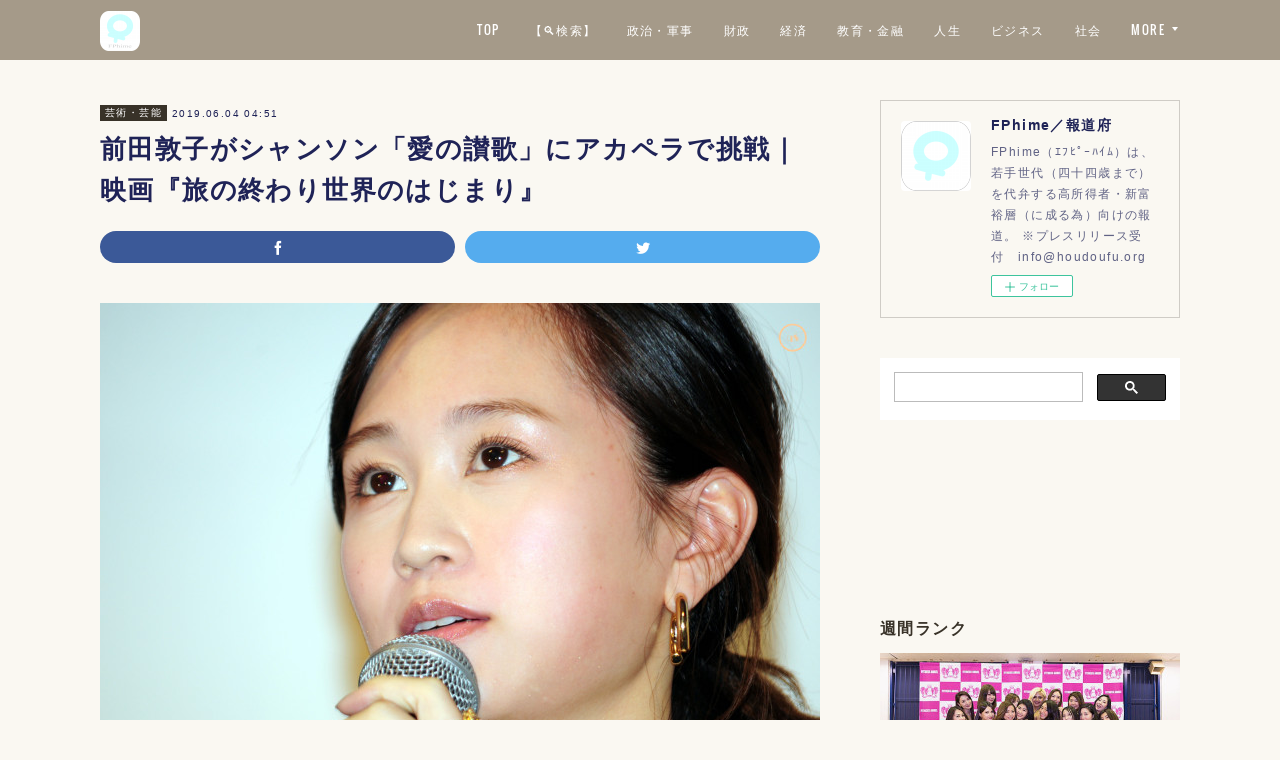

--- FILE ---
content_type: text/html; charset=utf-8
request_url: https://www.fphime.biz/posts/6366092
body_size: 15878
content:
<!doctype html>

            <html lang="ja" data-reactroot=""><head><meta charSet="UTF-8"/><meta http-equiv="X-UA-Compatible" content="IE=edge"/><meta name="viewport" content="width=device-width,user-scalable=no,initial-scale=1.0,minimum-scale=1.0,maximum-scale=1.0"/><title data-react-helmet="true">前田敦子がシャンソン「愛の讃歌」にアカペラで挑戦｜映画『旅の終わり世界のはじまり』 | FPhime／報道府</title><link data-react-helmet="true" rel="canonical" href="https://www.fphime.biz/posts/6366092/"/><meta name="description" content="【芸能報道】　東京テアトル（9633T1）は、令和元年六月三日に東京・汐留にて映画『旅のおわり世界のはじまり』の完成披露試写会を行った。登壇者は主演の前田敦子（辛未、写真上）、加瀬亮（甲寅）、柄本時生"/><meta name="google-site-verification" content="JpptWzqlweX9a-5B0Ec1hCmbkdBfN3XpzO77E0SWDQg"/><meta property="fb:app_id" content="522776621188656"/><meta property="og:url" content="https://www.fphime.biz/posts/6366092"/><meta property="og:type" content="article"/><meta property="og:title" content="前田敦子がシャンソン「愛の讃歌」にアカペラで挑戦｜映画『旅の終わり世界のはじまり』"/><meta property="og:description" content="【芸能報道】　東京テアトル（9633T1）は、令和元年六月三日に東京・汐留にて映画『旅のおわり世界のはじまり』の完成披露試写会を行った。登壇者は主演の前田敦子（辛未、写真上）、加瀬亮（甲寅）、柄本時生"/><meta property="og:image" content="https://cdn.amebaowndme.com/madrid-prd/madrid-web/images/sites/8439/31af72041b49af85c087dba4603f054c_77c7892b9fa3cc3d5b473396b19c1563.jpg"/><meta property="og:site_name" content="FPhime／報道府"/><meta property="og:locale" content="ja_JP"/><meta name="twitter:card" content="summary_large_image"/><meta name="twitter:site" content="@amebaownd"/><meta name="twitter:creator" content="@FPhime"/><meta name="twitter:title" content="前田敦子がシャンソン「愛の讃歌」にアカペラで挑戦｜映画『旅の終わり世界のはじまり』 | FPhime／報道府"/><meta name="twitter:description" content="【芸能報道】　東京テアトル（9633T1）は、令和元年六月三日に東京・汐留にて映画『旅のおわり世界のはじまり』の完成披露試写会を行った。登壇者は主演の前田敦子（辛未、写真上）、加瀬亮（甲寅）、柄本時生"/><meta name="twitter:image" content="https://cdn.amebaowndme.com/madrid-prd/madrid-web/images/sites/8439/31af72041b49af85c087dba4603f054c_77c7892b9fa3cc3d5b473396b19c1563.jpg"/><meta name="twitter:app:id:iphone" content="911640835"/><meta name="twitter:app:url:iphone" content="amebaownd://public/sites/8439/posts/6366092"/><meta name="twitter:app:id:googleplay" content="jp.co.cyberagent.madrid"/><meta name="twitter:app:url:googleplay" content="amebaownd://public/sites/8439/posts/6366092"/><meta name="twitter:app:country" content="US"/><link rel="amphtml" href="https://amp.amebaownd.com/posts/6366092"/><link rel="alternate" type="application/rss+xml" title="FPhime／報道府" href="https://www.fphime.biz/rss.xml"/><link rel="alternate" type="application/atom+xml" title="FPhime／報道府" href="https://www.fphime.biz/atom.xml"/><link rel="sitemap" type="application/xml" title="Sitemap" href="/sitemap.xml"/><link href="https://static.amebaowndme.com/madrid-frontend/css/user.min-a66be375c.css" rel="stylesheet" type="text/css"/><link href="https://static.amebaowndme.com/madrid-frontend/css/cell/index.min-a66be375c.css" rel="stylesheet" type="text/css"/><link rel="icon" href="https://cdn.amebaowndme.com/madrid-prd/madrid-web/images/sites/8439/a56bc8d0296ecc2c241698b166120e7f_056cc9f92970cbddd3420766a22c78d2.png?height=32&amp;width=32&amp;origin=as-stat"/><link rel="apple-touch-icon" href="https://cdn.amebaowndme.com/madrid-prd/madrid-web/images/sites/8439/a56bc8d0296ecc2c241698b166120e7f_056cc9f92970cbddd3420766a22c78d2.png?height=180&amp;width=180"/><style id="site-colors" charSet="UTF-8">.u-nav-clr {
  color: #ffffff;
}
.u-nav-bdr-clr {
  border-color: #ffffff;
}
.u-nav-bg-clr {
  background-color: #a59a89;
}
.u-nav-bg-bdr-clr {
  border-color: #a59a89;
}
.u-site-clr {
  color: #ffffff;
}
.u-base-bg-clr {
  background-color: #faf8f2;
}
.u-btn-clr {
  color: #ffffff;
}
.u-btn-clr:hover,
.u-btn-clr--active {
  color: rgba(255,255,255, 0.7);
}
.u-btn-clr--disabled,
.u-btn-clr:disabled {
  color: rgba(255,255,255, 0.5);
}
.u-btn-bdr-clr {
  border-color: #aca394;
}
.u-btn-bdr-clr:hover,
.u-btn-bdr-clr--active {
  border-color: rgba(172,163,148, 0.7);
}
.u-btn-bdr-clr--disabled,
.u-btn-bdr-clr:disabled {
  border-color: rgba(172,163,148, 0.5);
}
.u-btn-bg-clr {
  background-color: #aca394;
}
.u-btn-bg-clr:hover,
.u-btn-bg-clr--active {
  background-color: rgba(172,163,148, 0.7);
}
.u-btn-bg-clr--disabled,
.u-btn-bg-clr:disabled {
  background-color: rgba(172,163,148, 0.5);
}
.u-txt-clr {
  color: #1f2357;
}
.u-txt-clr--lv1 {
  color: rgba(31,35,87, 0.7);
}
.u-txt-clr--lv2 {
  color: rgba(31,35,87, 0.5);
}
.u-txt-clr--lv3 {
  color: rgba(31,35,87, 0.3);
}
.u-txt-bg-clr {
  background-color: #e8e9ee;
}
.u-lnk-clr,
.u-clr-area a {
  color: #aa8e60;
}
.u-lnk-clr:visited,
.u-clr-area a:visited {
  color: rgba(170,142,96, 0.7);
}
.u-lnk-clr:hover,
.u-clr-area a:hover {
  color: rgba(170,142,96, 0.5);
}
.u-ttl-blk-clr {
  color: #383228;
}
.u-ttl-blk-bdr-clr {
  border-color: #383228;
}
.u-ttl-blk-bdr-clr--lv1 {
  border-color: #d7d6d4;
}
.u-bdr-clr {
  border-color: #cfccc6;
}
.u-acnt-bdr-clr {
  border-color: #383228;
}
.u-acnt-bg-clr {
  background-color: #383228;
}
body {
  background-color: #faf8f2;
}
blockquote {
  color: rgba(31,35,87, 0.7);
  border-left-color: #cfccc6;
};</style><style id="user-css" charSet="UTF-8">;</style><style media="screen and (max-width: 800px)" id="user-sp-css" charSet="UTF-8">;</style><script>
              (function(i,s,o,g,r,a,m){i['GoogleAnalyticsObject']=r;i[r]=i[r]||function(){
              (i[r].q=i[r].q||[]).push(arguments)},i[r].l=1*new Date();a=s.createElement(o),
              m=s.getElementsByTagName(o)[0];a.async=1;a.src=g;m.parentNode.insertBefore(a,m)
              })(window,document,'script','//www.google-analytics.com/analytics.js','ga');
            </script></head><body id="mdrd-a66be375c" class="u-txt-clr u-base-bg-clr theme-cell plan-premium hide-owndbar "><noscript><iframe src="//www.googletagmanager.com/ns.html?id=GTM-PXK9MM" height="0" width="0" style="display:none;visibility:hidden"></iframe></noscript><script>
            (function(w,d,s,l,i){w[l]=w[l]||[];w[l].push({'gtm.start':
            new Date().getTime(),event:'gtm.js'});var f=d.getElementsByTagName(s)[0],
            j=d.createElement(s),dl=l!='dataLayer'?'&l='+l:'';j.async=true;j.src=
            '//www.googletagmanager.com/gtm.js?id='+i+dl;f.parentNode.insertBefore(j,f);
            })(window,document, 'script', 'dataLayer', 'GTM-PXK9MM');
            </script><div id="content"><div class="page " data-reactroot=""><div class="page__outer"><div class="page__inner u-base-bg-clr"><div></div><header class="page__header header u-nav-bg-clr  "><div class="header__inner"><div class="header__site-info"><div class="header__logo"><div><img alt=""/></div></div></div><nav role="navigation" class="header__nav global-nav u-nav-bg-bdr-clr js-nav-overflow-criterion is-invisible"><ul class="global-nav__list "><li class="global-nav__item u-nav-bdr-clr js-nav-item "><a target="" class="u-nav-clr u-font" href="/">TOP</a></li><li class="global-nav__item u-nav-bdr-clr js-nav-item "><a target="" class="u-nav-clr u-font" href="/pages/6692948/page_202212281638">【🔍検索】</a></li><li class="global-nav__item u-nav-bdr-clr js-nav-item "><a target="" class="u-nav-clr u-font" href="/pages/34966/politics">政治・軍事</a></li><li class="global-nav__item u-nav-bdr-clr js-nav-item "><a target="" class="u-nav-clr u-font" href="/pages/3891977/blog">財政</a></li><li class="global-nav__item u-nav-bdr-clr js-nav-item "><a target="" class="u-nav-clr u-font" href="/pages/3969134/page_202006151133">経済</a></li><li class="global-nav__item u-nav-bdr-clr js-nav-item "><a target="" class="u-nav-clr u-font" href="/pages/3969137/blog">教育・金融</a></li><li class="global-nav__item u-nav-bdr-clr js-nav-item "><a target="" class="u-nav-clr u-font" href="/pages/60997/life">人生</a></li><li class="global-nav__item u-nav-bdr-clr js-nav-item "><a target="" class="u-nav-clr u-font" href="/pages/129732/business">ビジネス</a></li><li class="global-nav__item u-nav-bdr-clr js-nav-item "><a target="" class="u-nav-clr u-font" href="/pages/129721/society">社会</a></li><li class="global-nav__item u-nav-bdr-clr js-nav-item "><a target="" class="u-nav-clr u-font" href="/pages/329283/fashion">高級ファッション・美容</a></li><li class="global-nav__item u-nav-bdr-clr js-nav-item "><a target="" class="u-nav-clr u-font" href="/pages/61006/entertainment">芸術・芸能</a></li><li class="global-nav__item u-nav-bdr-clr js-nav-item "><a target="" class="u-nav-clr u-font" href="/pages/545156/blog">スポーツ</a></li><li class="global-nav__item u-nav-bdr-clr js-nav-item "><a target="" class="u-nav-clr u-font" href="/pages/129730/column">コラム</a></li><li class="global-nav__item u-nav-bdr-clr js-nav-item "><a target="" class="u-nav-clr u-font" href="/pages/3891975/page_202005231153">書籍</a></li><li class="global-nav__item u-nav-bdr-clr js-nav-item "><a target="" class="u-nav-clr u-font" href="/pages/21801/profile">about US</a></li></ul></nav><div class="header__icon header-icon"><span class="header-icon__item u-nav-bdr-clr"></span><span class="header-icon__item u-nav-bdr-clr"></span></div></div></header><div></div><div class="page__container page-container"><div class="page-container-inner"><div class="page-container-blog-detail"><div class="page-container__main"><div role="main" class="page__main page__main--blog-detail"><div class="section"><div class="blog-article-outer"><article class="blog-article"><div class="blog-article__inner"><div class="blog-article__header"><div class="blog-article__category blog-category u-acnt-bg-clr"><a href="/posts/categories/3699">芸術・芸能</a></div><time class="blog-article__date blog-date u-txt-clr" dateTime="2019-06-04T04:51:50Z">2019.06.04 04:51</time><div class="blog-article__title blog-title"><h1 class="blog-title__text u-txt-clr">前田敦子がシャンソン「愛の讃歌」にアカペラで挑戦｜映画『旅の終わり世界のはじまり』</h1></div></div><div class="complementary-outer complementary-outer--slot4"><div class="complementary complementary--shareButton "><div class="block-type--shareButton"><div class="share share--filled share--filled-3"><button class="share__btn--facebook share__btn share__btn--filled"><span aria-hidden="true" class="icon--facebook icon"></span></button><button class="share__btn--twitter share__btn share__btn--filled"><span aria-hidden="true" class="icon--twitter icon"></span></button></div></div></div></div><div class="blog-article__content"><div class="blog-article__body blog-body"><div class="blog-body__item"><div class="img img__item--left img__item--fit"><div><img alt=""/></div></div></div><div class="blog-body__item"><div class="blog-body__text u-txt-clr" data-block-type="text"><p>【芸能報道】　東京テアトル（<a class="u-lnk-clr" target="_blank" href="https://www.google.com/search?q=9633&amp;oq=9633&amp;aqs=chrome..69i57j0l5.999j0j9&amp;sourceid=chrome&amp;ie=UTF-8">9633T1</a>）は、令和元年六月三日に東京・汐留にて映画『旅のおわり世界のはじまり』の完成披露試写会を行った。登壇者は主演の前田敦子（辛未、写真上）、加瀬亮（甲寅）、柄本時生（己巳）と黒沢清（乙未）監督の四名。監督が敦子を選ぶのは三度目。本作は初の日本と中央アジア・ウズベキスタンの合作。<br></p><p><br></p></div></div><div class="blog-body__item"><div class="img img__item--left img__item--fit"><div><img alt=""/></div></div></div><div class="blog-body__item"><div class="blog-body__text u-txt-clr" data-block-type="text"><p>監督（写真上）はウズベキスタンに行った事がなかったが、シルクロードの中点に興味を抱いてた。「昔は東西と南北にも（シルクロードが）走っていたんですね。東西と南北が交わる点が、（ウズベキスタンの）サマルカンド。ユーラシア大陸の中心。かつては世界の中心でもあった。」と説明。ウズベキスタンは東に中国、アフガニスタンとイラン、西にカスピ海とトルコ、北にカザフスタンとロシアの位置付けだ。<br></p><p><br></p></div></div><div class="blog-body__item"><div class="img img__item--left img__item--fit"><div><img alt=""/></div></div></div><div class="blog-body__item"><div class="blog-body__text u-txt-clr" data-block-type="text"><p>　歌い手を夢見るレポータ役の敦子は、劇中で歌を歌う。標高二千四百四十三㍍の山頂で、シャンソンの名曲「愛の讃歌」をアカペラで歌う。以前に監督は敦子が出演するＭＶを撮影しており、そのイメージを敦子は想定してたが、歌う曲がシャンソンの名曲である点とアカペラである点に大いに驚いた、という。「でも監督が言って下さっているのであれば、やるしかないと思って。」と三カ月のボイトレに臨んだ。通常、監督は配役を先に決めない。今回は敦子ありきの例外であった。本作では脚本も書いている。<br></p><p><br></p></div></div><div class="blog-body__item"><div class="img img__item--left img__item--fit"><div><img alt=""/></div></div></div><div class="blog-body__item"><div class="blog-body__text u-txt-clr" data-block-type="text"><p>加瀬（写真上）は幾度も黒沢作品に出演している。本作での違いを「今までは変な役ばっかりだったんで。」と脚本を開く前に緊張していた点を伝え、「監督が書かれた本じゃないのか、と思うぐらい、いつもと違っていて。自分の役も始めて全うな人で。」と笑みを浮かべていた。加瀬はカメラマン役。<br></p><p><br></p></div></div><div class="blog-body__item"><div class="img img__item--left img__item--fit"><div><img alt=""/></div></div></div><div class="blog-body__item"><div class="blog-body__text u-txt-clr" data-block-type="text"><p>ＡＤ役の柄本（写真）はオファー時に「今年一年、仕事チャラだな。これから、どんな仕事来ても黒沢組とやれるなら。」と一つの役者としての達成感を抱いていた。脚本自体については、「モノをつくっていくクルーの話なんですけど、すーっと。モノをつくるって、すーっと。紆余曲折しないのか。」と独特の表現を使いながらも、監督の世界観を柄本の芸術観で捉えていた。<br></p><p class=""><br></p><p class="">最後に監督は「美しい見慣れない風景と同時に、これまであまり見た事がない俳優の顔を皆さん、見逃さず。」と表情を推した。本作のロケを振返り、敦子は「全てが贅沢な時間でした。」とも零していた。尚、ディレクタ役は染谷将太（壬申）。敦子は「ナボイ劇場」でも交響楽団の伴奏に合わせて歌う。</p></div></div><div class="blog-body__item"><hr class="divider u-bdr-clr"/></div><div class="blog-body__item"><div class="blog-body__text u-txt-clr" data-block-type="text"><p><b>＝クレジット＝</b></p><p>『旅のおわり世界のはじまり』</p><p>6月14日（金）テアトル新宿、渋谷ユーロスペースほか全国ロードショー</p><p>（C）2019「旅のおわり世界のはじまり」製作委員会／UZBEKKINO<br></p></div></div><div class="blog-body__item"><hr class="divider u-bdr-clr"/></div><div class="blog-body__item"><div class="movie u-clr-area"><div><iframe seamless="" style="height:100%;width:100%"></iframe></div></div></div><div class="blog-body__item"><div class="blog-body__text u-txt-clr" data-block-type="text"><p>撮影記事：金剛正臣</p></div></div><div class="blog-body__item"><div class="quote quote--fphime（ｴﾌﾋﾟｰﾊｲﾑ）=高所得者・富裕層向けニュース="><div class="ogp u-bdr-clr"><a target="_blank" class="ogp__action" href="https://www.fphime.biz/posts/6127715"><div class="ogp__img"><div><img alt=""/></div></div><div class="ogp__body"><p class="ogp__title u-txt-clr">前田敦子がウズベキスタンの観光大使に｜映画『旅のおわり世界のはじまり』</p><div class="ogp__text u-txt-clr u-txt-clr--lv1"><p>【芸能報道】　平成三十一年四月二十三日に東京・代官山にて東京テアトル（代取：太田和宏）は、映画『旅のおわり世界のはじまり』の公開を記念してイベントを開催。主演女優を務めた前田敦子（辛未）がウズベキスタ</p></div><p class="ogp__site ogp__site--ellipsis u-txt-clr u-txt-clr--lv1">FPhime（ｴﾌﾋﾟｰﾊｲﾑ）=高所得者・富裕層向けニュース=</p></div></a></div></div></div></div></div><div class="blog-article__footer"><div class="bloginfo"><div class="bloginfo__category bloginfo-category"><ul class="bloginfo-category__list bloginfo-category-list"><li class="bloginfo-category-list__item"><a class="u-txt-clr u-txt-clr--lv2" href="/posts/categories/3699">芸術・芸能<!-- -->(<!-- -->1024<!-- -->)</a></li></ul></div></div><div class="reblog-btn-outer"><div class="reblog-btn-body"><button class="reblog-btn"><span class="reblog-btn__inner"><span class="icon icon--reblog2"></span></span></button></div></div></div></div><div class="complementary-outer complementary-outer--slot2"><div class="complementary complementary--html "><div class="block-type--html"><div class="block u-clr-area"><iframe seamless="" style="height:16px" class="js-mdrd-block-html-target block-html__frame"></iframe></div></div></div><div class="complementary complementary--postPrevNext "><div class="block-type--postPrevNext"><div class="pager pager--type1"><ul class="pager__list"><li class="pager__item pager__item--prev pager__item--bg"><a class="pager__item-inner " style="background-image:url(https://cdn.amebaowndme.com/madrid-prd/madrid-web/images/sites/8439/ab42dc91a4da9974450938375cca936e_1fef84aa7656736d69e2b91da1fc2e1b.jpg?width=400)" href="/posts/6371983"><time class="pager__date " dateTime="2019-06-05T05:35:45Z">2019.06.05 05:35</time><div><span class="pager__description ">氷河期世代の報われない理由</span></div><span aria-hidden="true" class="pager__icon icon icon--disclosure-l4 "></span></a></li><li class="pager__item pager__item--next pager__item--bg"><a class="pager__item-inner " style="background-image:url(https://cdn.amebaowndme.com/madrid-prd/madrid-web/images/sites/8439/4bdd9a1c8272cb350580aa54799bdb44_273470a6e7e624e9def6e26ae06ce557.jpg?width=400)" href="/posts/6365533"><time class="pager__date " dateTime="2019-06-04T03:01:43Z">2019.06.04 03:01</time><div><span class="pager__description ">三十三歳から四十八歳までの「就職氷河期世代」へ三年間の政府支援内容を発表</span></div><span aria-hidden="true" class="pager__icon icon icon--disclosure-r4 "></span></a></li></ul></div></div></div></div><div class="blog-article__comment"><div class="comment-list js-comment-list"><div><p class="comment-count u-txt-clr u-txt-clr--lv2"><span>0</span>コメント</p><ul><li class="comment-list__item comment-item js-comment-form"><div class="comment-item__body"><form class="comment-item__form u-bdr-clr "><div class="comment-item__form-head"><textarea type="text" id="post-comment" maxLength="1100" placeholder="コメントする..." class="comment-item__input"></textarea></div><div class="comment-item__form-foot"><p class="comment-item__count-outer"><span class="comment-item__count ">1000</span> / 1000</p><button type="submit" disabled="" class="comment-item__submit">投稿</button></div></form></div></li></ul></div></div></div><div class="complementary-outer complementary-outer--slot3"><div class="complementary complementary--relatedPosts "><div class="block-type--relatedPosts"></div></div></div><div class="pswp" tabindex="-1" role="dialog" aria-hidden="true"><div class="pswp__bg"></div><div class="pswp__scroll-wrap"><div class="pswp__container"><div class="pswp__item"></div><div class="pswp__item"></div><div class="pswp__item"></div></div><div class="pswp__ui pswp__ui--hidden"><div class="pswp__top-bar"><div class="pswp__counter"></div><button class="pswp__button pswp__button--close" title="Close (Esc)"></button><button class="pswp__button pswp__button--share" title="Share"></button><button class="pswp__button pswp__button--fs" title="Toggle fullscreen"></button><button class="pswp__button pswp__button--zoom" title="Zoom in/out"></button><div class="pswp__preloader"><div class="pswp__preloader__icn"><div class="pswp__preloader__cut"><div class="pswp__preloader__donut"></div></div></div></div></div><div class="pswp__share-modal pswp__share-modal--hidden pswp__single-tap"><div class="pswp__share-tooltip"></div></div><div class="pswp__button pswp__button--close pswp__close"><span class="pswp__close__item pswp__close"></span><span class="pswp__close__item pswp__close"></span></div><div class="pswp__bottom-bar"><button class="pswp__button pswp__button--arrow--left js-lightbox-arrow" title="Previous (arrow left)"></button><button class="pswp__button pswp__button--arrow--right js-lightbox-arrow" title="Next (arrow right)"></button></div><div class=""><div class="pswp__caption"><div class="pswp__caption"></div><div class="pswp__caption__link"><a class="js-link"></a></div></div></div></div></div></div></article></div></div></div></div><aside class="page-container__side page-container__side--east"><div class="complementary-outer complementary-outer--slot11"><div class="complementary complementary--siteFollow complementary--sidebar"><div class="block-type--siteFollow"><div class="site-follow u-bdr-clr"><div class="site-follow__img"><div><img alt=""/></div></div><div class="site-follow__body"><p class="site-follow__title u-txt-clr"><span class="site-follow__title-inner ">FPhime／報道府</span></p><p class="site-follow__text u-txt-clr u-txt-clr--lv1">FPhime（ｴﾌﾋﾟｰﾊｲﾑ）は、若手世代（四十四歳まで）を代弁する高所得者・新富裕層（に成る為）向けの報道。
※プレスリリース受付　info@houdoufu.org</p><div class="site-follow__btn-outer"><button class="site-follow__btn site-follow__btn--yet"><div class="site-follow__btn-text"><span aria-hidden="true" class="site-follow__icon icon icon--plus"></span>フォロー</div></button></div></div></div></div></div><div class="complementary complementary--html complementary--sidebar"><div class="block-type--html"><div class="block u-clr-area"><iframe seamless="" style="height:16px" class="js-mdrd-block-html-target block-html__frame"></iframe></div></div></div><div class="complementary complementary--facebook complementary--sidebar"><div class="block-type--facebook"><div class="facebook"></div></div></div><div class="complementary complementary--post complementary--sidebar"><div class="block-type--post"><div class=""><div><h4 class="complementary__heading u-ttl-blk-clr u-font">週間ランク</h4></div><div class="blog-list blog-list--summary blog-list--sidebarl blog-list--popularWeekly"></div></div></div></div><div class="complementary complementary--post complementary--sidebar"><div class="block-type--post"><div class=""><div><h4 class="complementary__heading u-ttl-blk-clr u-font">教育・金融</h4></div><div class="blog-list blog-list--summary blog-list--sidebarm blog-list--recent"></div></div></div></div><div class="complementary complementary--post complementary--sidebar"><div class="block-type--post"><div class=""><div><h4 class="complementary__heading u-ttl-blk-clr u-font">ビジネス</h4></div><div class="blog-list blog-list--summary blog-list--sidebarl blog-list--recent"></div></div></div></div><div class="complementary complementary--post complementary--sidebar"><div class="block-type--post"><div class=""><div><h4 class="complementary__heading u-ttl-blk-clr u-font">社会</h4></div><div class="blog-list blog-list--summary blog-list--sidebars blog-list--recent"></div></div></div></div><div class="complementary complementary--post complementary--sidebar"><div class="block-type--post"><div class=""><div><h4 class="complementary__heading u-ttl-blk-clr u-font">政治</h4></div><div class="blog-list blog-list--summary blog-list--sidebarl blog-list--recent"></div></div></div></div><div class="complementary complementary--post complementary--sidebar"><div class="block-type--post"><div class=""><div><h4 class="complementary__heading u-ttl-blk-clr u-font">財政</h4></div><div class="blog-list blog-list--summary blog-list--sidebars blog-list--recent"></div></div></div></div><div class="complementary complementary--post complementary--sidebar"><div class="block-type--post"><div class=""><div><h4 class="complementary__heading u-ttl-blk-clr u-font">高級ファッション・美容</h4></div><div class="blog-list blog-list--summary blog-list--sidebarm blog-list--recent"></div></div></div></div><div class="complementary complementary--post complementary--sidebar"><div class="block-type--post"><div class=""><div><h4 class="complementary__heading u-ttl-blk-clr u-font">芸能</h4></div><div class="blog-list blog-list--summary blog-list--sidebarl blog-list--recent"></div></div></div></div><div class="complementary complementary--post complementary--sidebar"><div class="block-type--post"><div class=""><div><h4 class="complementary__heading u-ttl-blk-clr u-font">スポーツ</h4></div><div class="blog-list blog-list--summary blog-list--sidebarm blog-list--recent"></div></div></div></div><div class="complementary complementary--post complementary--sidebar"><div class="block-type--post"><div class=""><div><h4 class="complementary__heading u-ttl-blk-clr u-font">人生</h4></div><div class="blog-list blog-list--summary blog-list--sidebarl blog-list--recent"></div></div></div></div><div class="complementary complementary--post complementary--sidebar"><div class="block-type--post"><div class=""><div><h4 class="complementary__heading u-ttl-blk-clr u-font">コラム</h4></div><div class="blog-list blog-list--summary blog-list--sidebars blog-list--recent"></div></div></div></div><div class="complementary complementary--twitter complementary--sidebar"><div class="block-type--twitter"><div class="twitter"></div></div></div><div class="pswp" tabindex="-1" role="dialog" aria-hidden="true"><div class="pswp__bg"></div><div class="pswp__scroll-wrap"><div class="pswp__container"><div class="pswp__item"></div><div class="pswp__item"></div><div class="pswp__item"></div></div><div class="pswp__ui pswp__ui--hidden"><div class="pswp__top-bar"><div class="pswp__counter"></div><button class="pswp__button pswp__button--close" title="Close (Esc)"></button><button class="pswp__button pswp__button--share" title="Share"></button><button class="pswp__button pswp__button--fs" title="Toggle fullscreen"></button><button class="pswp__button pswp__button--zoom" title="Zoom in/out"></button><div class="pswp__preloader"><div class="pswp__preloader__icn"><div class="pswp__preloader__cut"><div class="pswp__preloader__donut"></div></div></div></div></div><div class="pswp__share-modal pswp__share-modal--hidden pswp__single-tap"><div class="pswp__share-tooltip"></div></div><div class="pswp__button pswp__button--close pswp__close"><span class="pswp__close__item pswp__close"></span><span class="pswp__close__item pswp__close"></span></div><div class="pswp__bottom-bar"><button class="pswp__button pswp__button--arrow--left js-lightbox-arrow" title="Previous (arrow left)"></button><button class="pswp__button pswp__button--arrow--right js-lightbox-arrow" title="Next (arrow right)"></button></div><div class=""><div class="pswp__caption"><div class="pswp__caption"></div><div class="pswp__caption__link"><a class="js-link"></a></div></div></div></div></div></div></div></aside></div></div></div><footer role="contentinfo" class="page__footer footer" style="opacity:1 !important;visibility:visible !important;text-indent:0 !important;overflow:visible !important;position:static !important"><div class="footer__inner u-bdr-clr " style="opacity:1 !important;visibility:visible !important;text-indent:0 !important;overflow:visible !important;display:block !important;transform:none !important"><div class="footer__item u-bdr-clr" style="opacity:1 !important;visibility:visible !important;text-indent:0 !important;overflow:visible !important;display:block !important;transform:none !important"><p class="footer__copyright u-font"><small class="u-txt-clr u-txt-clr--lv2 u-font" style="color:rgba(31,35,87, 0.5) !important">© FPhime</small></p></div></div></footer></div></div><div class="toast"></div></div></div><script charSet="UTF-8">window.mdrdEnv="prd";</script><script charSet="UTF-8">window.INITIAL_STATE={"authenticate":{"authCheckCompleted":false,"isAuthorized":false},"blogPostReblogs":{},"category":{},"currentSite":{"fetching":false,"status":null,"site":{}},"shopCategory":{},"categories":{},"notifications":{},"page":{},"paginationTitle":{},"postArchives":{},"postComments":{"6366092":{"data":[],"pagination":{"total":0,"offset":0,"limit":3,"cursors":{"after":"","before":""}},"fetching":false},"submitting":false,"postStatus":null},"postDetail":{"postDetail-blogPostId:6366092":{"fetching":false,"loaded":true,"meta":{"code":200},"data":{"id":"6366092","userId":"9712","siteId":"8439","status":"publish","title":"前田敦子がシャンソン「愛の讃歌」にアカペラで挑戦｜映画『旅の終わり世界のはじまり』","contents":[{"type":"image","fit":true,"scale":1,"align":"left","url":"https:\u002F\u002Fcdn.amebaowndme.com\u002Fmadrid-prd\u002Fmadrid-web\u002Fimages\u002Fsites\u002F8439\u002F31af72041b49af85c087dba4603f054c_77c7892b9fa3cc3d5b473396b19c1563.jpg","link":"","width":2144,"height":1424,"target":"_blank","lightboxIndex":0},{"type":"text","format":"html","value":"\u003Cp\u003E【芸能報道】　東京テアトル（\u003Ca href=\"https:\u002F\u002Fwww.google.com\u002Fsearch?q=9633&amp;oq=9633&amp;aqs=chrome..69i57j0l5.999j0j9&amp;sourceid=chrome&amp;ie=UTF-8\" target=\"_blank\" class=\"u-lnk-clr\"\u003E9633T1\u003C\u002Fa\u003E）は、令和元年六月三日に東京・汐留にて映画『旅のおわり世界のはじまり』の完成披露試写会を行った。登壇者は主演の前田敦子（辛未、写真上）、加瀬亮（甲寅）、柄本時生（己巳）と黒沢清（乙未）監督の四名。監督が敦子を選ぶのは三度目。本作は初の日本と中央アジア・ウズベキスタンの合作。\u003Cbr\u003E\u003C\u002Fp\u003E\u003Cp\u003E\u003Cbr\u003E\u003C\u002Fp\u003E"},{"type":"image","fit":true,"scale":0.75,"align":"left","url":"https:\u002F\u002Fcdn.amebaowndme.com\u002Fmadrid-prd\u002Fmadrid-web\u002Fimages\u002Fsites\u002F8439\u002Ff814995af3a1943b59c8ca352cc4538e_a1273fc6b8e5c143dbf5b0b8217b5a08.jpg","link":"","width":1200,"height":797,"target":"_blank","lightboxIndex":1},{"type":"text","format":"html","value":"\u003Cp\u003E監督（写真上）はウズベキスタンに行った事がなかったが、シルクロードの中点に興味を抱いてた。「昔は東西と南北にも（シルクロードが）走っていたんですね。東西と南北が交わる点が、（ウズベキスタンの）サマルカンド。ユーラシア大陸の中心。かつては世界の中心でもあった。」と説明。ウズベキスタンは東に中国、アフガニスタンとイラン、西にカスピ海とトルコ、北にカザフスタンとロシアの位置付けだ。\u003Cbr\u003E\u003C\u002Fp\u003E\u003Cp\u003E\u003Cbr\u003E\u003C\u002Fp\u003E"},{"type":"image","fit":true,"scale":1,"align":"left","url":"https:\u002F\u002Fcdn.amebaowndme.com\u002Fmadrid-prd\u002Fmadrid-web\u002Fimages\u002Fsites\u002F8439\u002Fae906d64ea3e7364eaa45e6b7bf842e2_f663987d543e5892caf7ebdf12e0f1c8.jpg","link":"","width":1200,"height":797,"target":"_blank","lightboxIndex":2},{"type":"text","format":"html","value":"\u003Cp\u003E　歌い手を夢見るレポータ役の敦子は、劇中で歌を歌う。標高二千四百四十三㍍の山頂で、シャンソンの名曲「愛の讃歌」をアカペラで歌う。以前に監督は敦子が出演するＭＶを撮影しており、そのイメージを敦子は想定してたが、歌う曲がシャンソンの名曲である点とアカペラである点に大いに驚いた、という。「でも監督が言って下さっているのであれば、やるしかないと思って。」と三カ月のボイトレに臨んだ。通常、監督は配役を先に決めない。今回は敦子ありきの例外であった。本作では脚本も書いている。\u003Cbr\u003E\u003C\u002Fp\u003E\u003Cp\u003E\u003Cbr\u003E\u003C\u002Fp\u003E"},{"type":"image","fit":true,"scale":1,"align":"left","url":"https:\u002F\u002Fcdn.amebaowndme.com\u002Fmadrid-prd\u002Fmadrid-web\u002Fimages\u002Fsites\u002F8439\u002Ff128c42d981789bb20dc3ccdab825ae2_46e70999ca2b3eae8b33b854f1e79c6b.jpg","link":"","width":1200,"height":797,"target":"_blank","lightboxIndex":3},{"type":"text","format":"html","value":"\u003Cp\u003E加瀬（写真上）は幾度も黒沢作品に出演している。本作での違いを「今までは変な役ばっかりだったんで。」と脚本を開く前に緊張していた点を伝え、「監督が書かれた本じゃないのか、と思うぐらい、いつもと違っていて。自分の役も始めて全うな人で。」と笑みを浮かべていた。加瀬はカメラマン役。\u003Cbr\u003E\u003C\u002Fp\u003E\u003Cp\u003E\u003Cbr\u003E\u003C\u002Fp\u003E"},{"type":"image","fit":true,"scale":1,"align":"left","url":"https:\u002F\u002Fcdn.amebaowndme.com\u002Fmadrid-prd\u002Fmadrid-web\u002Fimages\u002Fsites\u002F8439\u002Fcdf22dad0dfb3e1afa7b4eb16f3ec318_fc7f0f91a4bc9c64a64e7afe3ad83c4b.jpg","link":"","width":1200,"height":797,"target":"_blank","lightboxIndex":4},{"type":"text","format":"html","value":"\u003Cp\u003EＡＤ役の柄本（写真）はオファー時に「今年一年、仕事チャラだな。これから、どんな仕事来ても黒沢組とやれるなら。」と一つの役者としての達成感を抱いていた。脚本自体については、「モノをつくっていくクルーの話なんですけど、すーっと。モノをつくるって、すーっと。紆余曲折しないのか。」と独特の表現を使いながらも、監督の世界観を柄本の芸術観で捉えていた。\u003Cbr\u003E\u003C\u002Fp\u003E\u003Cp class=\"\"\u003E\u003Cbr\u003E\u003C\u002Fp\u003E\u003Cp class=\"\"\u003E最後に監督は「美しい見慣れない風景と同時に、これまであまり見た事がない俳優の顔を皆さん、見逃さず。」と表情を推した。本作のロケを振返り、敦子は「全てが贅沢な時間でした。」とも零していた。尚、ディレクタ役は染谷将太（壬申）。敦子は「ナボイ劇場」でも交響楽団の伴奏に合わせて歌う。\u003C\u002Fp\u003E"},{"type":"divider"},{"type":"text","format":"html","value":"\u003Cp\u003E\u003Cb\u003E＝クレジット＝\u003C\u002Fb\u003E\u003C\u002Fp\u003E\u003Cp\u003E『旅のおわり世界のはじまり』\u003C\u002Fp\u003E\u003Cp\u003E6月14日（金）テアトル新宿、渋谷ユーロスペースほか全国ロードショー\u003C\u002Fp\u003E\u003Cp\u003E（C）2019「旅のおわり世界のはじまり」製作委員会／UZBEKKINO\u003Cbr\u003E\u003C\u002Fp\u003E"},{"type":"divider"},{"type":"quote","provider":"YouTube","url":"https:\u002F\u002Fwww.youtube.com\u002Fwatch?v=X06C4MgkUcA","json":{"thumbnail":"https:\u002F\u002Fi.ytimg.com\u002Fvi\u002FX06C4MgkUcA\u002Fhqdefault.jpg","provider":"YouTube","url":"https:\u002F\u002Fwww.youtube.com\u002Fwatch?v=X06C4MgkUcA","title":"映画『旅のおわり世界のはじまり』予告編（6\u002F14公開）","description":""},"html":"\u003Ciframe width=\"500\" height=\"281\" src=\"https:\u002F\u002Fwww.youtube.com\u002Fembed\u002FX06C4MgkUcA?autohide=1&feature=oembed&showinfo=0\" frameborder=\"0\" allowfullscreen\u003E\u003C\u002Fiframe\u003E"},{"type":"text","format":"html","value":"\u003Cp\u003E撮影記事：金剛正臣\u003C\u002Fp\u003E"},{"type":"quote","provider":"FPhime（ｴﾌﾋﾟｰﾊｲﾑ）=高所得者・富裕層向けニュース=","url":"https:\u002F\u002Fwww.fphime.biz\u002Fposts\u002F6127715","json":{"thumbnail":"https:\u002F\u002Fcdn.amebaowndme.com\u002Fmadrid-prd\u002Fmadrid-web\u002Fimages\u002Fsites\u002F8439\u002F2ac64059132d93847bc8d1332f19463d_da875d05284b3d03bc4c8e7a1349b575.jpg","provider":"FPhime（ｴﾌﾋﾟｰﾊｲﾑ）=高所得者・富裕層向けニュース=","url":"https:\u002F\u002Fwww.fphime.biz\u002Fposts\u002F6127715","title":"前田敦子がウズベキスタンの観光大使に｜映画『旅のおわり世界のはじまり』","description":"【芸能報道】　平成三十一年四月二十三日に東京・代官山にて東京テアトル（代取：太田和宏）は、映画『旅のおわり世界のはじまり』の公開を記念してイベントを開催。主演女優を務めた前田敦子（辛未）がウズベキスタ"},"html":""}],"urlPath":"","publishedUrl":"https:\u002F\u002Fwww.fphime.biz\u002Fposts\u002F6366092","ogpDescription":"","ogpImageUrl":"","contentFiltered":"","viewCount":0,"commentCount":0,"reblogCount":0,"prevBlogPost":{"id":"6371983","title":"氷河期世代の報われない理由","summary":"【政治考察】　何故、氷河期世代が割を食っているのか。","imageUrl":"https:\u002F\u002Fcdn.amebaowndme.com\u002Fmadrid-prd\u002Fmadrid-web\u002Fimages\u002Fsites\u002F8439\u002Fab42dc91a4da9974450938375cca936e_1fef84aa7656736d69e2b91da1fc2e1b.jpg","publishedAt":"2019-06-05T05:35:45Z"},"nextBlogPost":{"id":"6365533","title":"三十三歳から四十八歳までの「就職氷河期世代」へ三年間の政府支援内容を発表","summary":"【政治報道】　厚労省（大臣：根本匠）は、令和元年五月三十一日の「経済財政諮問会議（議長：安倍晋三）」に『二〇四〇年を展望し、誰もがより長く元気に活躍できる社会の実現に向けて』を提出。就職氷河期世代への政府支援を発表した。同世代は、概ね平成五年から十六年に学校卒業期を迎えた世代と定める。本年四月現在で、大卒は概ね三十七歳から四十八歳、高卒は概ね三十三歳から四十四歳。三十代前半から五十代手前までの世代だ。バブル崩壊後のネットによるビジネスが普及し始めた第三革命に重なり、九年の消費税導入も相俟って就職環境は大幅に悪化。十二年には有効求人倍率が〇．九九倍を記録。昨年は一．六一倍であった。有効求人倍率は一人に対して何人分の求人があるか、の指標（倍数表記）。当時は今よりも厳格な新卒採用主義なので、一度、正規への就職に失敗すると、以降は非正規としての道が主流となっている。当時は「第二新卒」等の概念は無かった。今回の政府支援は、三年間の集中的な取組み実施。対象は不本意ながら非正規雇用で働く三十五歳から四十四歳の五十万人、長期に亘って無業状態とひきこもり等の三類。具体的には、同省が前日に発表していた「就職氷河期世代活躍支援プラン」を軸に展開する。方向性は以下の三つ。地域毎の支援の為のプラットフォーム形成・活用就職氷河期世代、一人ひとりに繋がる積極的な広報対象者の個別の状況に応じた、きめ細やかな各種事業の展開一のプラットフォームでは、都道府県レベルと地域レベルに大別。前者は労働局や都道府県、市町村、各省地方機関、ポリテクセンタ、経済団体、（人手不足の）業界団体、金融機関等からなる。後者は自立相談支援機関や地域若者サポート ステーション（サポステ）、ハローワーク、経済団体、ひきこもり地域支援センタ、ひきこもり家族会等からなる。二では本人や家族、関係者に対して戦略的に支援メニュー（広報）を展開する。三では多様な個々の環境を鑑み、関連施策を含め十の新規（アンダーライン）ないし拡充支援する。民間事業者のノウハウを活かした不安定就労者の就職支援ハローワークに専門窓口を設置、担当者によるチーム支援を実施業界団体等と連携し、短期間で取得でき、安定就労に有効な資格等の習得を支援働きながらでも無料で受講可能な訓練の提供就職氷河期世代に特化した求人の開拓、マッチング、助成金の活用促進職場での実務を通じて適性や能力を摺り合わせる機会、座学と実務による訓練機会の提供地域若者サポートステーションの取組強化支援が必要なすべての方に支援を届ける体制の強化地域共生社会の実現短時間労働者等への社会保険の適用拡大　対象者別で分けると、非正規には「民間事業者のノウハウを活かした正社員就職に繋げる成果連動型事業」「ハローワークに専門窓口を設置、担当者によるチーム支援を実施」「短期間で取得でき、安定就労に有効な資格等の習得支援を『出口一体型』で実施」「働きながらでも無料で受講可能な訓練の提供」「助成金等による企業の取組み支援」。無業状態には「生活困窮者自立支援とのワンストップ支援」「地域レベルでの潜在的要支援者把握の為のアウトリーチ展開」「全国レベルでの一元的案内・相談機能の整備」。ひきこもり等には「身近な地域レベルでの周知・広報の為の環境整備」「生活困窮者自立相談支援事業・就労準備支援事業の強化」「中高年者へのひきこもり支援充実」「“８０５０問題”等の複合課題に対応できる包括的支援や居場所を含む多様な地域活動の推進」。８０５０問題とは八十代の親が五十代の子を養う超長期ひきこもり（ニート・フリータ）の事。今回の集中プログラムは今夏までに取り纏めたい。","imageUrl":"https:\u002F\u002Fcdn.amebaowndme.com\u002Fmadrid-prd\u002Fmadrid-web\u002Fimages\u002Fsites\u002F8439\u002F4bdd9a1c8272cb350580aa54799bdb44_273470a6e7e624e9def6e26ae06ce557.jpg","publishedAt":"2019-06-04T03:01:43Z"},"rebloggedPost":false,"blogCategories":[{"id":"3699","siteId":"8439","label":"芸術・芸能","publishedCount":1024,"createdAt":"2015-04-06T10:56:56Z","updatedAt":"2021-03-13T03:16:04Z"}],"user":{"id":"9712","nickname":"FPhime","description":"GOLD～BLACK保持者（高所得者・富裕層）向けのビジネス・芸能報道　\n※プレスリリース受付　info@houdoufu.org","official":false,"photoUrl":"https:\u002F\u002Fprofile-api.ameba.jp\u002Fv2\u002Fas\u002Fe161f0ac9239c2a7cca6a66945bc039f1b52a365\u002FprofileImage?cat=300","followingCount":8,"createdAt":"2015-03-23T07:03:29Z","updatedAt":"2025-12-10T23:04:53Z"},"updateUser":{"id":"9712","nickname":"FPhime","description":"GOLD～BLACK保持者（高所得者・富裕層）向けのビジネス・芸能報道　\n※プレスリリース受付　info@houdoufu.org","official":false,"photoUrl":"https:\u002F\u002Fprofile-api.ameba.jp\u002Fv2\u002Fas\u002Fe161f0ac9239c2a7cca6a66945bc039f1b52a365\u002FprofileImage?cat=300","followingCount":8,"createdAt":"2015-03-23T07:03:29Z","updatedAt":"2025-12-10T23:04:53Z"},"comments":{"pagination":{"total":0,"offset":0,"limit":3,"cursors":{"after":"","before":""}},"data":[]},"publishedAt":"2019-06-04T04:51:50Z","createdAt":"2019-06-04T04:51:50Z","updatedAt":"2019-06-04T04:51:50Z","version":1}}},"postList":{},"shopList":{},"shopItemDetail":{},"pureAd":{},"keywordSearch":{},"proxyFrame":{"loaded":false},"relatedPostList":{},"route":{"route":{"path":"\u002Fposts\u002F:blog_post_id","component":function Connect(props, context) {
        _classCallCheck(this, Connect);

        var _this = _possibleConstructorReturn(this, _Component.call(this, props, context));

        _this.version = version;
        _this.store = props.store || context.store;

        (0, _invariant2["default"])(_this.store, 'Could not find "store" in either the context or ' + ('props of "' + connectDisplayName + '". ') + 'Either wrap the root component in a <Provider>, ' + ('or explicitly pass "store" as a prop to "' + connectDisplayName + '".'));

        var storeState = _this.store.getState();
        _this.state = { storeState: storeState };
        _this.clearCache();
        return _this;
      },"route":{"id":"0","type":"blog_post_detail","idForType":"0","title":"","urlPath":"\u002Fposts\u002F:blog_post_id","isHomePage":false}},"params":{"blog_post_id":"6366092"},"location":{"pathname":"\u002Fposts\u002F6366092","search":"","hash":"","action":"POP","key":"2zx92n","query":{}}},"siteConfig":{"tagline":"FPhime（ｴﾌﾋﾟｰﾊｲﾑ）は、若手世代（四十四歳まで）を代弁する高所得者・新富裕層（に成る為）向けの報道。\n※プレスリリース受付　info@houdoufu.org","title":"FPhime／報道府","copyright":"© FPhime","iconUrl":"https:\u002F\u002Fcdn.amebaowndme.com\u002Fmadrid-prd\u002Fmadrid-web\u002Fimages\u002Fsites\u002F8439\u002F6549ab507b12fc0e24da2fab51c2ed04_3776a7371dd9ec18fe42e80502845f3b.png","logoUrl":"https:\u002F\u002Fcdn.amebaowndme.com\u002Fmadrid-prd\u002Fmadrid-web\u002Fimages\u002Fsites\u002F8439\u002Fa495bcb7b84bf1c6eedd39bd8d652be1_51855451955b5b6353dc9b52f33a57a8.png","coverImageUrl":"https:\u002F\u002Fcdn.amebaowndme.com\u002Fmadrid-prd\u002Fmadrid-web\u002Fimages\u002Fsites\u002F8439\u002F69ba408001798a85f4e0c4f5682c9637_9d6710f8aa928dc97c23953e28d0e237.jpg","homePageId":"129742","siteId":"8439","siteCategoryIds":[337,344],"themeId":"17","theme":"cell","shopId":"","openedShop":false,"shop":{"law":{"userType":"","corporateName":"","firstName":"","lastName":"","zipCode":"","prefecture":"","address":"","telNo":"","aboutContact":"","aboutPrice":"","aboutPay":"","aboutService":"","aboutReturn":""},"privacyPolicy":{"operator":"","contact":"","collectAndUse":"","restrictionToThirdParties":"","supervision":"","disclosure":"","cookie":""}},"user":{"id":"9712","nickname":"FPhime","photoUrl":"","createdAt":"2015-03-23T07:03:29Z","updatedAt":"2025-12-10T23:04:53Z"},"commentApproval":"accept","plan":{"id":"5","name":"premium-monthly","ownd_header":true,"powered_by":true,"pure_ads":true},"verifiedType":"general","navigations":[{"title":"TOP","urlPath":".\u002F","target":"_self","pageId":"129742"},{"title":"【🔍検索】","urlPath":".\u002Fpages\u002F6692948\u002Fpage_202212281638","target":"_self","pageId":"6692948"},{"title":"政治・軍事","urlPath":".\u002Fpages\u002F34966\u002Fpolitics","target":"_self","pageId":"34966"},{"title":"財政","urlPath":".\u002Fpages\u002F3891977\u002Fblog","target":"_self","pageId":"3891977"},{"title":"経済","urlPath":".\u002Fpages\u002F3969134\u002Fpage_202006151133","target":"_self","pageId":"3969134"},{"title":"教育・金融","urlPath":".\u002Fpages\u002F3969137\u002Fblog","target":"_self","pageId":"3969137"},{"title":"人生","urlPath":".\u002Fpages\u002F60997\u002Flife","target":"_self","pageId":"60997"},{"title":"ビジネス","urlPath":".\u002Fpages\u002F129732\u002Fbusiness","target":"_self","pageId":"129732"},{"title":"社会","urlPath":".\u002Fpages\u002F129721\u002Fsociety","target":"_self","pageId":"129721"},{"title":"高級ファッション・美容","urlPath":".\u002Fpages\u002F329283\u002Ffashion","target":"_self","pageId":"329283"},{"title":"芸術・芸能","urlPath":".\u002Fpages\u002F61006\u002Fentertainment","target":"_self","pageId":"61006"},{"title":"スポーツ","urlPath":".\u002Fpages\u002F545156\u002Fblog","target":"_self","pageId":"545156"},{"title":"コラム","urlPath":".\u002Fpages\u002F129730\u002Fcolumn","target":"_self","pageId":"129730"},{"title":"書籍","urlPath":".\u002Fpages\u002F3891975\u002Fpage_202005231153","target":"_self","pageId":"3891975"},{"title":"about US","urlPath":".\u002Fpages\u002F21801\u002Fprofile","target":"_self","pageId":"21801"}],"routings":[{"id":"0","type":"blog","idForType":"0","title":"","urlPath":"\u002Fposts\u002Fpage\u002F:page_num","isHomePage":false},{"id":"0","type":"blog_post_archive","idForType":"0","title":"","urlPath":"\u002Fposts\u002Farchives\u002F:yyyy\u002F:mm","isHomePage":false},{"id":"0","type":"blog_post_archive","idForType":"0","title":"","urlPath":"\u002Fposts\u002Farchives\u002F:yyyy\u002F:mm\u002Fpage\u002F:page_num","isHomePage":false},{"id":"0","type":"blog_post_category","idForType":"0","title":"","urlPath":"\u002Fposts\u002Fcategories\u002F:category_id","isHomePage":false},{"id":"0","type":"blog_post_category","idForType":"0","title":"","urlPath":"\u002Fposts\u002Fcategories\u002F:category_id\u002Fpage\u002F:page_num","isHomePage":false},{"id":"0","type":"author","idForType":"0","title":"","urlPath":"\u002Fauthors\u002F:user_id","isHomePage":false},{"id":"0","type":"author","idForType":"0","title":"","urlPath":"\u002Fauthors\u002F:user_id\u002Fpage\u002F:page_num","isHomePage":false},{"id":"0","type":"blog_post_category","idForType":"0","title":"","urlPath":"\u002Fposts\u002Fcategory\u002F:category_id","isHomePage":false},{"id":"0","type":"blog_post_category","idForType":"0","title":"","urlPath":"\u002Fposts\u002Fcategory\u002F:category_id\u002Fpage\u002F:page_num","isHomePage":false},{"id":"0","type":"blog_post_detail","idForType":"0","title":"","urlPath":"\u002Fposts\u002F:blog_post_id","isHomePage":false},{"id":"0","type":"keywordSearch","idForType":"0","title":"","urlPath":"\u002Fsearch\u002Fq\u002F:query","isHomePage":false},{"id":"0","type":"keywordSearch","idForType":"0","title":"","urlPath":"\u002Fsearch\u002Fq\u002F:query\u002Fpage\u002F:page_num","isHomePage":false},{"id":"6692948","type":"static","idForType":"0","title":"【🔍検索】","urlPath":"\u002Fpages\u002F6692948\u002F","isHomePage":false},{"id":"6692948","type":"static","idForType":"0","title":"【🔍検索】","urlPath":"\u002Fpages\u002F6692948\u002F:url_path","isHomePage":false},{"id":"3969137","type":"blog","idForType":"0","title":"教育・金融","urlPath":"\u002Fpages\u002F3969137\u002F","isHomePage":false},{"id":"3969137","type":"blog","idForType":"0","title":"教育・金融","urlPath":"\u002Fpages\u002F3969137\u002F:url_path","isHomePage":false},{"id":"3969136","type":"static","idForType":"0","title":"ページ","urlPath":"\u002Fpages\u002F3969136\u002F","isHomePage":false},{"id":"3969136","type":"static","idForType":"0","title":"ページ","urlPath":"\u002Fpages\u002F3969136\u002F:url_path","isHomePage":false},{"id":"3969134","type":"static","idForType":"0","title":"経済","urlPath":"\u002Fpages\u002F3969134\u002F","isHomePage":false},{"id":"3969134","type":"static","idForType":"0","title":"経済","urlPath":"\u002Fpages\u002F3969134\u002F:url_path","isHomePage":false},{"id":"3891977","type":"blog","idForType":"0","title":"財政","urlPath":"\u002Fpages\u002F3891977\u002F","isHomePage":false},{"id":"3891977","type":"blog","idForType":"0","title":"財政","urlPath":"\u002Fpages\u002F3891977\u002F:url_path","isHomePage":false},{"id":"3891975","type":"static","idForType":"0","title":"書籍","urlPath":"\u002Fpages\u002F3891975\u002F","isHomePage":false},{"id":"3891975","type":"static","idForType":"0","title":"書籍","urlPath":"\u002Fpages\u002F3891975\u002F:url_path","isHomePage":false},{"id":"545156","type":"blog","idForType":"0","title":"スポーツ","urlPath":"\u002Fpages\u002F545156\u002F","isHomePage":false},{"id":"545156","type":"blog","idForType":"0","title":"スポーツ","urlPath":"\u002Fpages\u002F545156\u002F:url_path","isHomePage":false},{"id":"329283","type":"static","idForType":"0","title":"高級ファッション・美容","urlPath":"\u002Fpages\u002F329283\u002F","isHomePage":false},{"id":"329283","type":"static","idForType":"0","title":"高級ファッション・美容","urlPath":"\u002Fpages\u002F329283\u002F:url_path","isHomePage":false},{"id":"129742","type":"blog","idForType":"0","title":"TOP","urlPath":"\u002Fpages\u002F129742\u002F","isHomePage":true},{"id":"129742","type":"blog","idForType":"0","title":"TOP","urlPath":"\u002Fpages\u002F129742\u002F:url_path","isHomePage":true},{"id":"129732","type":"blog","idForType":"0","title":"ビジネス","urlPath":"\u002Fpages\u002F129732\u002F","isHomePage":false},{"id":"129732","type":"blog","idForType":"0","title":"ビジネス","urlPath":"\u002Fpages\u002F129732\u002F:url_path","isHomePage":false},{"id":"129730","type":"blog","idForType":"0","title":"コラム","urlPath":"\u002Fpages\u002F129730\u002F","isHomePage":false},{"id":"129730","type":"blog","idForType":"0","title":"コラム","urlPath":"\u002Fpages\u002F129730\u002F:url_path","isHomePage":false},{"id":"129721","type":"blog","idForType":"0","title":"社会","urlPath":"\u002Fpages\u002F129721\u002F","isHomePage":false},{"id":"129721","type":"blog","idForType":"0","title":"社会","urlPath":"\u002Fpages\u002F129721\u002F:url_path","isHomePage":false},{"id":"61006","type":"blog","idForType":"0","title":"芸術・芸能","urlPath":"\u002Fpages\u002F61006\u002F","isHomePage":false},{"id":"61006","type":"blog","idForType":"0","title":"芸術・芸能","urlPath":"\u002Fpages\u002F61006\u002F:url_path","isHomePage":false},{"id":"60997","type":"blog","idForType":"0","title":"人生","urlPath":"\u002Fpages\u002F60997\u002F","isHomePage":false},{"id":"60997","type":"blog","idForType":"0","title":"人生","urlPath":"\u002Fpages\u002F60997\u002F:url_path","isHomePage":false},{"id":"34966","type":"blog","idForType":"0","title":"政治・軍事","urlPath":"\u002Fpages\u002F34966\u002F","isHomePage":false},{"id":"34966","type":"blog","idForType":"0","title":"政治・軍事","urlPath":"\u002Fpages\u002F34966\u002F:url_path","isHomePage":false},{"id":"21801","type":"static","idForType":"0","title":"about US","urlPath":"\u002Fpages\u002F21801\u002F","isHomePage":false},{"id":"21801","type":"static","idForType":"0","title":"about US","urlPath":"\u002Fpages\u002F21801\u002F:url_path","isHomePage":false},{"id":"129742","type":"blog","idForType":"0","title":"TOP","urlPath":"\u002F","isHomePage":true}],"siteColors":{"navigationBackground":"#a59a89","navigationText":"#ffffff","siteTitleText":"#ffffff","background":"#faf8f2","buttonBackground":"#aca394","buttonText":"#ffffff","text":"#1f2357","link":"#aa8e60","titleBlock":"#383228","border":"#cfccc6","accent":"#383228"},"wovnioAttribute":"","useAuthorBlock":false,"twitterHashtags":"FPhime","createdAt":"2015-03-23T07:07:38Z","seoTitle":"FPhime（ｴﾌﾋﾟｰﾊｲﾑ）=若き高所得者・富裕層向けのビジネス・社会・政経・人生報道=","isPreview":false,"siteCategory":[{"id":"337","label":"メディア"},{"id":"344","label":"エンタメ・ゴシップ"}],"previewPost":null,"previewShopItem":null,"hasAmebaIdConnection":true,"serverTime":"2026-01-30T04:12:49Z","complementaries":{"1":{"contents":{"layout":{"rows":[{"columns":[{"blocks":[]}]}]}},"created_at":"2015-08-26T09:00:08Z","updated_at":"2021-07-12T06:21:13Z"},"2":{"contents":{"layout":{"rows":[{"columns":[{"blocks":[{"type":"html","source":"\u003Cscript type=\"text\u002Fjavascript\" src=\"http:\u002F\u002Frot0.a8.net\u002Fjsa\u002Fb2cd891763e9e1f79a3c581e2f898e75\u002F568628e0d993b1973adc718237da6e93.js\"\u003E\u003C\u002Fscript\u003E"},{"type":"postPrevNext","showImage":true}]}]}]}},"created_at":"2015-08-26T09:00:08Z","updated_at":"2021-07-12T06:21:13Z"},"3":{"contents":{"layout":{"rows":[{"columns":[{"blocks":[{"type":"relatedPosts","layoutType":"gridm","showHeading":true,"heading":"関連記事","limit":6}]}]}]}},"created_at":"2015-08-26T09:00:08Z","updated_at":"2021-07-12T06:21:13Z"},"4":{"contents":{"layout":{"rows":[{"columns":[{"blocks":[{"type":"shareButton","design":"filled","providers":["facebook","twitter","line"]}]}]}]}},"created_at":"2016-02-17T09:39:39Z","updated_at":"2021-07-12T06:21:13Z"},"11":{"contents":{"layout":{"rows":[{"columns":[{"blocks":[{"type":"siteFollow","description":""},{"type":"html","source":"\u003Cscript async src=\"https:\u002F\u002Fcse.google.com\u002Fcse.js?cx=b548084561e374c63\"\u003E\n  \u003C\u002Fscript\u003E\n\u003Cdiv class=\"gcse-search\"\u003E\u003C\u002Fdiv\u003E"},{"id":"FPhime","name":"Facebook","type":"facebook","html":"\n\t\t\u003Cdiv class=\"fb-page\" data-href=\"https:\u002F\u002Fwww.facebook.com\u002FFPhime\u002F\" data-width=\"300\"  data-small-header=\"false\" data-adapt-container-width=\"false\" data-hide-cover=\"false\" data-show-facepile=\"true\" data-show-posts=\"true\"\u003E\u003Cdiv class=\"fb-xfbml-parse-ignore\"\u003E\u003Cblockquote cite=\"https:\u002F\u002Fwww.facebook.com\u002FFPhime\u002F\"\u003E\u003Ca href=\"https:\u002F\u002Fwww.facebook.com\u002FFPhime\u002F\"\u003E\u003C\u002Fa\u003E\u003C\u002Fblockquote\u003E\u003C\u002Fdiv\u003E\u003C\u002Fdiv\u003E","url":"https:\u002F\u002Fwww.facebook.com\u002FFPhime\u002F","showPosts":true,"showFaces":true,"width":300,"height":300},{"type":"post","mode":"summary","title":"週間ランク","buttonTitle":"もっと見る","limit":10,"layoutType":"sidebarl","categoryIds":"0","showTitle":true,"showButton":false,"sortType":"popularWeekly"},{"type":"post","mode":"summary","title":"教育・金融","buttonTitle":"もっと見る","limit":2,"layoutType":"sidebarm","categoryIds":"3152475","showTitle":true,"showButton":true,"sortType":"recent"},{"type":"post","mode":"summary","title":"ビジネス","buttonTitle":"もっと見る","limit":2,"layoutType":"sidebarl","categoryIds":"4569","showTitle":true,"showButton":false,"sortType":"recent"},{"type":"post","mode":"summary","title":"社会","buttonTitle":"もっと見る","limit":2,"layoutType":"sidebars","categoryIds":"5577","showTitle":true,"showButton":true,"sortType":"recent"},{"type":"post","mode":"summary","title":"政治","buttonTitle":"もっと見る","limit":2,"layoutType":"sidebarl","categoryIds":"1898","showTitle":true,"showButton":true,"sortType":"recent"},{"type":"post","mode":"summary","title":"財政","buttonTitle":"もっと見る","limit":3,"layoutType":"sidebars","categoryIds":"3029720","showTitle":true,"showButton":true,"sortType":"recent"},{"type":"post","mode":"summary","title":"高級ファッション・美容","buttonTitle":"もっと見る","limit":2,"layoutType":"sidebarm","categoryIds":"25745","showTitle":true,"showButton":true,"sortType":"recent"},{"type":"post","mode":"summary","title":"芸能","buttonTitle":"もっと見る","limit":2,"layoutType":"sidebarl","categoryIds":"3699","showTitle":true,"showButton":true,"sortType":"recent"},{"type":"post","mode":"summary","title":"スポーツ","buttonTitle":"もっと見る","limit":2,"layoutType":"sidebarm","categoryIds":"4859","showTitle":true,"showButton":true,"sortType":"recent"},{"type":"post","mode":"summary","title":"人生","buttonTitle":"もっと見る","limit":2,"layoutType":"sidebarl","categoryIds":"4816","showTitle":true,"showButton":true,"sortType":"recent"},{"type":"post","mode":"summary","title":"コラム","buttonTitle":"もっと見る","limit":2,"layoutType":"sidebars","categoryIds":"22907","showTitle":true,"showButton":true,"sortType":"recent"},{"type":"twitter","html":"\u003Ca class=\"twitter-timeline\"   href=\"https:\u002F\u002Ftwitter.com\u002Ftwitterapi\" data-widget-id=\"539605779540488192\" data-screen-name=\"fphime\"\u003E\u003C\u002Fa\u003E\u003Cscript\u003E!function(d,s,id){var js,fjs=d.getElementsByTagName(s)[0],p=\u002F^http:\u002F.test(d.location)?'http':'https';if(!d.getElementById(id)){js=d.createElement(s);js.id=id;js.src=p+\":\u002F\u002Fplatform.twitter.com\u002Fwidgets.js\";fjs.parentNode.insertBefore(js,fjs);}}(document,\"script\",\"twitter-wjs\");\u003C\u002Fscript\u003E","width":300,"height":300,"screenName":"fphime"}]}]}]}},"created_at":"2015-09-18T13:15:39Z","updated_at":"2022-12-28T07:34:12Z"}},"siteColorsCss":".u-nav-clr {\n  color: #ffffff;\n}\n.u-nav-bdr-clr {\n  border-color: #ffffff;\n}\n.u-nav-bg-clr {\n  background-color: #a59a89;\n}\n.u-nav-bg-bdr-clr {\n  border-color: #a59a89;\n}\n.u-site-clr {\n  color: #ffffff;\n}\n.u-base-bg-clr {\n  background-color: #faf8f2;\n}\n.u-btn-clr {\n  color: #ffffff;\n}\n.u-btn-clr:hover,\n.u-btn-clr--active {\n  color: rgba(255,255,255, 0.7);\n}\n.u-btn-clr--disabled,\n.u-btn-clr:disabled {\n  color: rgba(255,255,255, 0.5);\n}\n.u-btn-bdr-clr {\n  border-color: #aca394;\n}\n.u-btn-bdr-clr:hover,\n.u-btn-bdr-clr--active {\n  border-color: rgba(172,163,148, 0.7);\n}\n.u-btn-bdr-clr--disabled,\n.u-btn-bdr-clr:disabled {\n  border-color: rgba(172,163,148, 0.5);\n}\n.u-btn-bg-clr {\n  background-color: #aca394;\n}\n.u-btn-bg-clr:hover,\n.u-btn-bg-clr--active {\n  background-color: rgba(172,163,148, 0.7);\n}\n.u-btn-bg-clr--disabled,\n.u-btn-bg-clr:disabled {\n  background-color: rgba(172,163,148, 0.5);\n}\n.u-txt-clr {\n  color: #1f2357;\n}\n.u-txt-clr--lv1 {\n  color: rgba(31,35,87, 0.7);\n}\n.u-txt-clr--lv2 {\n  color: rgba(31,35,87, 0.5);\n}\n.u-txt-clr--lv3 {\n  color: rgba(31,35,87, 0.3);\n}\n.u-txt-bg-clr {\n  background-color: #e8e9ee;\n}\n.u-lnk-clr,\n.u-clr-area a {\n  color: #aa8e60;\n}\n.u-lnk-clr:visited,\n.u-clr-area a:visited {\n  color: rgba(170,142,96, 0.7);\n}\n.u-lnk-clr:hover,\n.u-clr-area a:hover {\n  color: rgba(170,142,96, 0.5);\n}\n.u-ttl-blk-clr {\n  color: #383228;\n}\n.u-ttl-blk-bdr-clr {\n  border-color: #383228;\n}\n.u-ttl-blk-bdr-clr--lv1 {\n  border-color: #d7d6d4;\n}\n.u-bdr-clr {\n  border-color: #cfccc6;\n}\n.u-acnt-bdr-clr {\n  border-color: #383228;\n}\n.u-acnt-bg-clr {\n  background-color: #383228;\n}\nbody {\n  background-color: #faf8f2;\n}\nblockquote {\n  color: rgba(31,35,87, 0.7);\n  border-left-color: #cfccc6;\n}","siteFont":{"id":"28","name":"Oswald"},"siteCss":"","siteSpCss":"","meta":{"Title":"前田敦子がシャンソン「愛の讃歌」にアカペラで挑戦｜映画『旅の終わり世界のはじまり』 | FPhime（ｴﾌﾋﾟｰﾊｲﾑ）=若き高所得者・富裕層向けのビジネス・社会・政経・人生報道=","Description":"【芸能報道】　東京テアトル（9633T1）は、令和元年六月三日に東京・汐留にて映画『旅のおわり世界のはじまり』の完成披露試写会を行った。登壇者は主演の前田敦子（辛未、写真上）、加瀬亮（甲寅）、柄本時生","Keywords":"","Noindex":false,"Nofollow":false,"CanonicalUrl":"https:\u002F\u002Fwww.fphime.biz\u002Fposts\u002F6366092","AmpHtml":"https:\u002F\u002Famp.amebaownd.com\u002Fposts\u002F6366092","DisabledFragment":false,"OgMeta":{"Type":"article","Title":"前田敦子がシャンソン「愛の讃歌」にアカペラで挑戦｜映画『旅の終わり世界のはじまり』","Description":"【芸能報道】　東京テアトル（9633T1）は、令和元年六月三日に東京・汐留にて映画『旅のおわり世界のはじまり』の完成披露試写会を行った。登壇者は主演の前田敦子（辛未、写真上）、加瀬亮（甲寅）、柄本時生","Image":"https:\u002F\u002Fcdn.amebaowndme.com\u002Fmadrid-prd\u002Fmadrid-web\u002Fimages\u002Fsites\u002F8439\u002F31af72041b49af85c087dba4603f054c_77c7892b9fa3cc3d5b473396b19c1563.jpg","SiteName":"FPhime／報道府","Locale":"ja_JP"},"DeepLinkMeta":{"Ios":{"Url":"amebaownd:\u002F\u002Fpublic\u002Fsites\u002F8439\u002Fposts\u002F6366092","AppStoreId":"911640835","AppName":"Ameba Ownd"},"Android":{"Url":"amebaownd:\u002F\u002Fpublic\u002Fsites\u002F8439\u002Fposts\u002F6366092","AppName":"Ameba Ownd","Package":"jp.co.cyberagent.madrid"},"WebUrl":"https:\u002F\u002Fwww.fphime.biz\u002Fposts\u002F6366092"},"TwitterCard":{"Type":"summary_large_image","Site":"@amebaownd","Creator":"@FPhime","Title":"前田敦子がシャンソン「愛の讃歌」にアカペラで挑戦｜映画『旅の終わり世界のはじまり』 | FPhime／報道府","Description":"【芸能報道】　東京テアトル（9633T1）は、令和元年六月三日に東京・汐留にて映画『旅のおわり世界のはじまり』の完成披露試写会を行った。登壇者は主演の前田敦子（辛未、写真上）、加瀬亮（甲寅）、柄本時生","Image":"https:\u002F\u002Fcdn.amebaowndme.com\u002Fmadrid-prd\u002Fmadrid-web\u002Fimages\u002Fsites\u002F8439\u002F31af72041b49af85c087dba4603f054c_77c7892b9fa3cc3d5b473396b19c1563.jpg"},"TwitterAppCard":{"CountryCode":"US","IPhoneAppId":"911640835","AndroidAppPackageName":"jp.co.cyberagent.madrid","CustomUrl":"amebaownd:\u002F\u002Fpublic\u002Fsites\u002F8439\u002Fposts\u002F6366092"},"SiteName":"FPhime／報道府","ImageUrl":"https:\u002F\u002Fcdn.amebaowndme.com\u002Fmadrid-prd\u002Fmadrid-web\u002Fimages\u002Fsites\u002F8439\u002F31af72041b49af85c087dba4603f054c_77c7892b9fa3cc3d5b473396b19c1563.jpg","FacebookAppId":"522776621188656","InstantArticleId":"","FaviconUrl":"https:\u002F\u002Fcdn.amebaowndme.com\u002Fmadrid-prd\u002Fmadrid-web\u002Fimages\u002Fsites\u002F8439\u002Fa56bc8d0296ecc2c241698b166120e7f_056cc9f92970cbddd3420766a22c78d2.png?height=32&width=32&origin=as-stat","AppleTouchIconUrl":"https:\u002F\u002Fcdn.amebaowndme.com\u002Fmadrid-prd\u002Fmadrid-web\u002Fimages\u002Fsites\u002F8439\u002Fa56bc8d0296ecc2c241698b166120e7f_056cc9f92970cbddd3420766a22c78d2.png?height=180&width=180","RssItems":[{"title":"FPhime／報道府","url":"https:\u002F\u002Fwww.fphime.biz\u002Frss.xml"}],"AtomItems":[{"title":"FPhime／報道府","url":"https:\u002F\u002Fwww.fphime.biz\u002Fatom.xml"}]},"googleConfig":{"TrackingCode":"UA-61579764-1","SiteVerificationCode":"JpptWzqlweX9a-5B0Ec1hCmbkdBfN3XpzO77E0SWDQg"},"lanceTrackingUrl":"","FRM_ID_SIGNUP":"c.ownd-sites_r.ownd-sites_8439","landingPageParams":{"domain":"www.fphime.biz","protocol":"https","urlPath":"\u002Fposts\u002F6366092"}},"siteFollow":{},"siteServiceTokens":{},"snsFeed":{},"toastMessages":{"messages":[]},"user":{"loaded":false,"me":{}},"userSites":{"fetching":null,"sites":[]},"userSiteCategories":{}};</script><script src="https://static.amebaowndme.com/madrid-metro/js/cell-c961039a0e890b88fbda.js" charSet="UTF-8"></script><style charSet="UTF-8">    @font-face {
      font-family: 'Oswald';
      src: url('https://static.amebaowndme.com/madrid-frontend/fonts/userfont/Oswald.woff2');
    }
    .u-font {
      font-family: "Oswald", "Oswald","Arial", "ヒラギノ角ゴ ProN W6","HiraKakuProN-W6", sans-serif;
    }  </style></body></html>